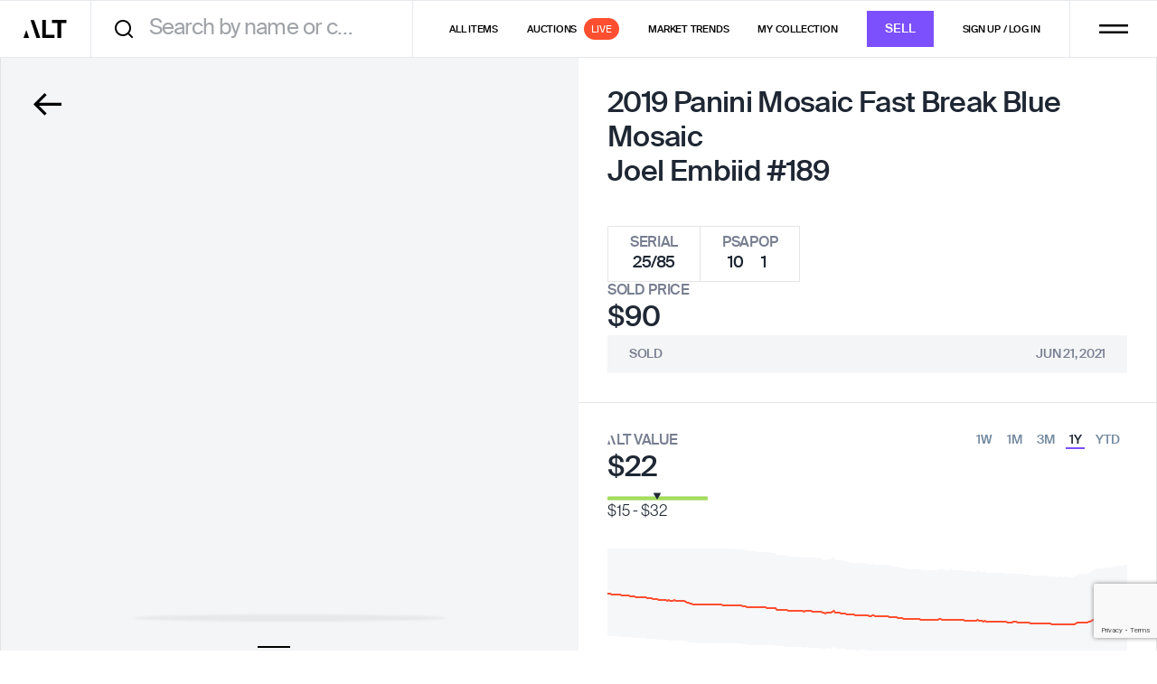

--- FILE ---
content_type: text/html; charset=utf-8
request_url: https://www.google.com/recaptcha/enterprise/anchor?ar=1&k=6LeeeQwsAAAAAITfdJy9NShyFLwxcWWvS0B4Y6TL&co=aHR0cHM6Ly9hcHAuYWx0Lnh5ejo0NDM.&hl=en&v=PoyoqOPhxBO7pBk68S4YbpHZ&size=invisible&anchor-ms=20000&execute-ms=30000&cb=dz2s6c2lpqar
body_size: 48715
content:
<!DOCTYPE HTML><html dir="ltr" lang="en"><head><meta http-equiv="Content-Type" content="text/html; charset=UTF-8">
<meta http-equiv="X-UA-Compatible" content="IE=edge">
<title>reCAPTCHA</title>
<style type="text/css">
/* cyrillic-ext */
@font-face {
  font-family: 'Roboto';
  font-style: normal;
  font-weight: 400;
  font-stretch: 100%;
  src: url(//fonts.gstatic.com/s/roboto/v48/KFO7CnqEu92Fr1ME7kSn66aGLdTylUAMa3GUBHMdazTgWw.woff2) format('woff2');
  unicode-range: U+0460-052F, U+1C80-1C8A, U+20B4, U+2DE0-2DFF, U+A640-A69F, U+FE2E-FE2F;
}
/* cyrillic */
@font-face {
  font-family: 'Roboto';
  font-style: normal;
  font-weight: 400;
  font-stretch: 100%;
  src: url(//fonts.gstatic.com/s/roboto/v48/KFO7CnqEu92Fr1ME7kSn66aGLdTylUAMa3iUBHMdazTgWw.woff2) format('woff2');
  unicode-range: U+0301, U+0400-045F, U+0490-0491, U+04B0-04B1, U+2116;
}
/* greek-ext */
@font-face {
  font-family: 'Roboto';
  font-style: normal;
  font-weight: 400;
  font-stretch: 100%;
  src: url(//fonts.gstatic.com/s/roboto/v48/KFO7CnqEu92Fr1ME7kSn66aGLdTylUAMa3CUBHMdazTgWw.woff2) format('woff2');
  unicode-range: U+1F00-1FFF;
}
/* greek */
@font-face {
  font-family: 'Roboto';
  font-style: normal;
  font-weight: 400;
  font-stretch: 100%;
  src: url(//fonts.gstatic.com/s/roboto/v48/KFO7CnqEu92Fr1ME7kSn66aGLdTylUAMa3-UBHMdazTgWw.woff2) format('woff2');
  unicode-range: U+0370-0377, U+037A-037F, U+0384-038A, U+038C, U+038E-03A1, U+03A3-03FF;
}
/* math */
@font-face {
  font-family: 'Roboto';
  font-style: normal;
  font-weight: 400;
  font-stretch: 100%;
  src: url(//fonts.gstatic.com/s/roboto/v48/KFO7CnqEu92Fr1ME7kSn66aGLdTylUAMawCUBHMdazTgWw.woff2) format('woff2');
  unicode-range: U+0302-0303, U+0305, U+0307-0308, U+0310, U+0312, U+0315, U+031A, U+0326-0327, U+032C, U+032F-0330, U+0332-0333, U+0338, U+033A, U+0346, U+034D, U+0391-03A1, U+03A3-03A9, U+03B1-03C9, U+03D1, U+03D5-03D6, U+03F0-03F1, U+03F4-03F5, U+2016-2017, U+2034-2038, U+203C, U+2040, U+2043, U+2047, U+2050, U+2057, U+205F, U+2070-2071, U+2074-208E, U+2090-209C, U+20D0-20DC, U+20E1, U+20E5-20EF, U+2100-2112, U+2114-2115, U+2117-2121, U+2123-214F, U+2190, U+2192, U+2194-21AE, U+21B0-21E5, U+21F1-21F2, U+21F4-2211, U+2213-2214, U+2216-22FF, U+2308-230B, U+2310, U+2319, U+231C-2321, U+2336-237A, U+237C, U+2395, U+239B-23B7, U+23D0, U+23DC-23E1, U+2474-2475, U+25AF, U+25B3, U+25B7, U+25BD, U+25C1, U+25CA, U+25CC, U+25FB, U+266D-266F, U+27C0-27FF, U+2900-2AFF, U+2B0E-2B11, U+2B30-2B4C, U+2BFE, U+3030, U+FF5B, U+FF5D, U+1D400-1D7FF, U+1EE00-1EEFF;
}
/* symbols */
@font-face {
  font-family: 'Roboto';
  font-style: normal;
  font-weight: 400;
  font-stretch: 100%;
  src: url(//fonts.gstatic.com/s/roboto/v48/KFO7CnqEu92Fr1ME7kSn66aGLdTylUAMaxKUBHMdazTgWw.woff2) format('woff2');
  unicode-range: U+0001-000C, U+000E-001F, U+007F-009F, U+20DD-20E0, U+20E2-20E4, U+2150-218F, U+2190, U+2192, U+2194-2199, U+21AF, U+21E6-21F0, U+21F3, U+2218-2219, U+2299, U+22C4-22C6, U+2300-243F, U+2440-244A, U+2460-24FF, U+25A0-27BF, U+2800-28FF, U+2921-2922, U+2981, U+29BF, U+29EB, U+2B00-2BFF, U+4DC0-4DFF, U+FFF9-FFFB, U+10140-1018E, U+10190-1019C, U+101A0, U+101D0-101FD, U+102E0-102FB, U+10E60-10E7E, U+1D2C0-1D2D3, U+1D2E0-1D37F, U+1F000-1F0FF, U+1F100-1F1AD, U+1F1E6-1F1FF, U+1F30D-1F30F, U+1F315, U+1F31C, U+1F31E, U+1F320-1F32C, U+1F336, U+1F378, U+1F37D, U+1F382, U+1F393-1F39F, U+1F3A7-1F3A8, U+1F3AC-1F3AF, U+1F3C2, U+1F3C4-1F3C6, U+1F3CA-1F3CE, U+1F3D4-1F3E0, U+1F3ED, U+1F3F1-1F3F3, U+1F3F5-1F3F7, U+1F408, U+1F415, U+1F41F, U+1F426, U+1F43F, U+1F441-1F442, U+1F444, U+1F446-1F449, U+1F44C-1F44E, U+1F453, U+1F46A, U+1F47D, U+1F4A3, U+1F4B0, U+1F4B3, U+1F4B9, U+1F4BB, U+1F4BF, U+1F4C8-1F4CB, U+1F4D6, U+1F4DA, U+1F4DF, U+1F4E3-1F4E6, U+1F4EA-1F4ED, U+1F4F7, U+1F4F9-1F4FB, U+1F4FD-1F4FE, U+1F503, U+1F507-1F50B, U+1F50D, U+1F512-1F513, U+1F53E-1F54A, U+1F54F-1F5FA, U+1F610, U+1F650-1F67F, U+1F687, U+1F68D, U+1F691, U+1F694, U+1F698, U+1F6AD, U+1F6B2, U+1F6B9-1F6BA, U+1F6BC, U+1F6C6-1F6CF, U+1F6D3-1F6D7, U+1F6E0-1F6EA, U+1F6F0-1F6F3, U+1F6F7-1F6FC, U+1F700-1F7FF, U+1F800-1F80B, U+1F810-1F847, U+1F850-1F859, U+1F860-1F887, U+1F890-1F8AD, U+1F8B0-1F8BB, U+1F8C0-1F8C1, U+1F900-1F90B, U+1F93B, U+1F946, U+1F984, U+1F996, U+1F9E9, U+1FA00-1FA6F, U+1FA70-1FA7C, U+1FA80-1FA89, U+1FA8F-1FAC6, U+1FACE-1FADC, U+1FADF-1FAE9, U+1FAF0-1FAF8, U+1FB00-1FBFF;
}
/* vietnamese */
@font-face {
  font-family: 'Roboto';
  font-style: normal;
  font-weight: 400;
  font-stretch: 100%;
  src: url(//fonts.gstatic.com/s/roboto/v48/KFO7CnqEu92Fr1ME7kSn66aGLdTylUAMa3OUBHMdazTgWw.woff2) format('woff2');
  unicode-range: U+0102-0103, U+0110-0111, U+0128-0129, U+0168-0169, U+01A0-01A1, U+01AF-01B0, U+0300-0301, U+0303-0304, U+0308-0309, U+0323, U+0329, U+1EA0-1EF9, U+20AB;
}
/* latin-ext */
@font-face {
  font-family: 'Roboto';
  font-style: normal;
  font-weight: 400;
  font-stretch: 100%;
  src: url(//fonts.gstatic.com/s/roboto/v48/KFO7CnqEu92Fr1ME7kSn66aGLdTylUAMa3KUBHMdazTgWw.woff2) format('woff2');
  unicode-range: U+0100-02BA, U+02BD-02C5, U+02C7-02CC, U+02CE-02D7, U+02DD-02FF, U+0304, U+0308, U+0329, U+1D00-1DBF, U+1E00-1E9F, U+1EF2-1EFF, U+2020, U+20A0-20AB, U+20AD-20C0, U+2113, U+2C60-2C7F, U+A720-A7FF;
}
/* latin */
@font-face {
  font-family: 'Roboto';
  font-style: normal;
  font-weight: 400;
  font-stretch: 100%;
  src: url(//fonts.gstatic.com/s/roboto/v48/KFO7CnqEu92Fr1ME7kSn66aGLdTylUAMa3yUBHMdazQ.woff2) format('woff2');
  unicode-range: U+0000-00FF, U+0131, U+0152-0153, U+02BB-02BC, U+02C6, U+02DA, U+02DC, U+0304, U+0308, U+0329, U+2000-206F, U+20AC, U+2122, U+2191, U+2193, U+2212, U+2215, U+FEFF, U+FFFD;
}
/* cyrillic-ext */
@font-face {
  font-family: 'Roboto';
  font-style: normal;
  font-weight: 500;
  font-stretch: 100%;
  src: url(//fonts.gstatic.com/s/roboto/v48/KFO7CnqEu92Fr1ME7kSn66aGLdTylUAMa3GUBHMdazTgWw.woff2) format('woff2');
  unicode-range: U+0460-052F, U+1C80-1C8A, U+20B4, U+2DE0-2DFF, U+A640-A69F, U+FE2E-FE2F;
}
/* cyrillic */
@font-face {
  font-family: 'Roboto';
  font-style: normal;
  font-weight: 500;
  font-stretch: 100%;
  src: url(//fonts.gstatic.com/s/roboto/v48/KFO7CnqEu92Fr1ME7kSn66aGLdTylUAMa3iUBHMdazTgWw.woff2) format('woff2');
  unicode-range: U+0301, U+0400-045F, U+0490-0491, U+04B0-04B1, U+2116;
}
/* greek-ext */
@font-face {
  font-family: 'Roboto';
  font-style: normal;
  font-weight: 500;
  font-stretch: 100%;
  src: url(//fonts.gstatic.com/s/roboto/v48/KFO7CnqEu92Fr1ME7kSn66aGLdTylUAMa3CUBHMdazTgWw.woff2) format('woff2');
  unicode-range: U+1F00-1FFF;
}
/* greek */
@font-face {
  font-family: 'Roboto';
  font-style: normal;
  font-weight: 500;
  font-stretch: 100%;
  src: url(//fonts.gstatic.com/s/roboto/v48/KFO7CnqEu92Fr1ME7kSn66aGLdTylUAMa3-UBHMdazTgWw.woff2) format('woff2');
  unicode-range: U+0370-0377, U+037A-037F, U+0384-038A, U+038C, U+038E-03A1, U+03A3-03FF;
}
/* math */
@font-face {
  font-family: 'Roboto';
  font-style: normal;
  font-weight: 500;
  font-stretch: 100%;
  src: url(//fonts.gstatic.com/s/roboto/v48/KFO7CnqEu92Fr1ME7kSn66aGLdTylUAMawCUBHMdazTgWw.woff2) format('woff2');
  unicode-range: U+0302-0303, U+0305, U+0307-0308, U+0310, U+0312, U+0315, U+031A, U+0326-0327, U+032C, U+032F-0330, U+0332-0333, U+0338, U+033A, U+0346, U+034D, U+0391-03A1, U+03A3-03A9, U+03B1-03C9, U+03D1, U+03D5-03D6, U+03F0-03F1, U+03F4-03F5, U+2016-2017, U+2034-2038, U+203C, U+2040, U+2043, U+2047, U+2050, U+2057, U+205F, U+2070-2071, U+2074-208E, U+2090-209C, U+20D0-20DC, U+20E1, U+20E5-20EF, U+2100-2112, U+2114-2115, U+2117-2121, U+2123-214F, U+2190, U+2192, U+2194-21AE, U+21B0-21E5, U+21F1-21F2, U+21F4-2211, U+2213-2214, U+2216-22FF, U+2308-230B, U+2310, U+2319, U+231C-2321, U+2336-237A, U+237C, U+2395, U+239B-23B7, U+23D0, U+23DC-23E1, U+2474-2475, U+25AF, U+25B3, U+25B7, U+25BD, U+25C1, U+25CA, U+25CC, U+25FB, U+266D-266F, U+27C0-27FF, U+2900-2AFF, U+2B0E-2B11, U+2B30-2B4C, U+2BFE, U+3030, U+FF5B, U+FF5D, U+1D400-1D7FF, U+1EE00-1EEFF;
}
/* symbols */
@font-face {
  font-family: 'Roboto';
  font-style: normal;
  font-weight: 500;
  font-stretch: 100%;
  src: url(//fonts.gstatic.com/s/roboto/v48/KFO7CnqEu92Fr1ME7kSn66aGLdTylUAMaxKUBHMdazTgWw.woff2) format('woff2');
  unicode-range: U+0001-000C, U+000E-001F, U+007F-009F, U+20DD-20E0, U+20E2-20E4, U+2150-218F, U+2190, U+2192, U+2194-2199, U+21AF, U+21E6-21F0, U+21F3, U+2218-2219, U+2299, U+22C4-22C6, U+2300-243F, U+2440-244A, U+2460-24FF, U+25A0-27BF, U+2800-28FF, U+2921-2922, U+2981, U+29BF, U+29EB, U+2B00-2BFF, U+4DC0-4DFF, U+FFF9-FFFB, U+10140-1018E, U+10190-1019C, U+101A0, U+101D0-101FD, U+102E0-102FB, U+10E60-10E7E, U+1D2C0-1D2D3, U+1D2E0-1D37F, U+1F000-1F0FF, U+1F100-1F1AD, U+1F1E6-1F1FF, U+1F30D-1F30F, U+1F315, U+1F31C, U+1F31E, U+1F320-1F32C, U+1F336, U+1F378, U+1F37D, U+1F382, U+1F393-1F39F, U+1F3A7-1F3A8, U+1F3AC-1F3AF, U+1F3C2, U+1F3C4-1F3C6, U+1F3CA-1F3CE, U+1F3D4-1F3E0, U+1F3ED, U+1F3F1-1F3F3, U+1F3F5-1F3F7, U+1F408, U+1F415, U+1F41F, U+1F426, U+1F43F, U+1F441-1F442, U+1F444, U+1F446-1F449, U+1F44C-1F44E, U+1F453, U+1F46A, U+1F47D, U+1F4A3, U+1F4B0, U+1F4B3, U+1F4B9, U+1F4BB, U+1F4BF, U+1F4C8-1F4CB, U+1F4D6, U+1F4DA, U+1F4DF, U+1F4E3-1F4E6, U+1F4EA-1F4ED, U+1F4F7, U+1F4F9-1F4FB, U+1F4FD-1F4FE, U+1F503, U+1F507-1F50B, U+1F50D, U+1F512-1F513, U+1F53E-1F54A, U+1F54F-1F5FA, U+1F610, U+1F650-1F67F, U+1F687, U+1F68D, U+1F691, U+1F694, U+1F698, U+1F6AD, U+1F6B2, U+1F6B9-1F6BA, U+1F6BC, U+1F6C6-1F6CF, U+1F6D3-1F6D7, U+1F6E0-1F6EA, U+1F6F0-1F6F3, U+1F6F7-1F6FC, U+1F700-1F7FF, U+1F800-1F80B, U+1F810-1F847, U+1F850-1F859, U+1F860-1F887, U+1F890-1F8AD, U+1F8B0-1F8BB, U+1F8C0-1F8C1, U+1F900-1F90B, U+1F93B, U+1F946, U+1F984, U+1F996, U+1F9E9, U+1FA00-1FA6F, U+1FA70-1FA7C, U+1FA80-1FA89, U+1FA8F-1FAC6, U+1FACE-1FADC, U+1FADF-1FAE9, U+1FAF0-1FAF8, U+1FB00-1FBFF;
}
/* vietnamese */
@font-face {
  font-family: 'Roboto';
  font-style: normal;
  font-weight: 500;
  font-stretch: 100%;
  src: url(//fonts.gstatic.com/s/roboto/v48/KFO7CnqEu92Fr1ME7kSn66aGLdTylUAMa3OUBHMdazTgWw.woff2) format('woff2');
  unicode-range: U+0102-0103, U+0110-0111, U+0128-0129, U+0168-0169, U+01A0-01A1, U+01AF-01B0, U+0300-0301, U+0303-0304, U+0308-0309, U+0323, U+0329, U+1EA0-1EF9, U+20AB;
}
/* latin-ext */
@font-face {
  font-family: 'Roboto';
  font-style: normal;
  font-weight: 500;
  font-stretch: 100%;
  src: url(//fonts.gstatic.com/s/roboto/v48/KFO7CnqEu92Fr1ME7kSn66aGLdTylUAMa3KUBHMdazTgWw.woff2) format('woff2');
  unicode-range: U+0100-02BA, U+02BD-02C5, U+02C7-02CC, U+02CE-02D7, U+02DD-02FF, U+0304, U+0308, U+0329, U+1D00-1DBF, U+1E00-1E9F, U+1EF2-1EFF, U+2020, U+20A0-20AB, U+20AD-20C0, U+2113, U+2C60-2C7F, U+A720-A7FF;
}
/* latin */
@font-face {
  font-family: 'Roboto';
  font-style: normal;
  font-weight: 500;
  font-stretch: 100%;
  src: url(//fonts.gstatic.com/s/roboto/v48/KFO7CnqEu92Fr1ME7kSn66aGLdTylUAMa3yUBHMdazQ.woff2) format('woff2');
  unicode-range: U+0000-00FF, U+0131, U+0152-0153, U+02BB-02BC, U+02C6, U+02DA, U+02DC, U+0304, U+0308, U+0329, U+2000-206F, U+20AC, U+2122, U+2191, U+2193, U+2212, U+2215, U+FEFF, U+FFFD;
}
/* cyrillic-ext */
@font-face {
  font-family: 'Roboto';
  font-style: normal;
  font-weight: 900;
  font-stretch: 100%;
  src: url(//fonts.gstatic.com/s/roboto/v48/KFO7CnqEu92Fr1ME7kSn66aGLdTylUAMa3GUBHMdazTgWw.woff2) format('woff2');
  unicode-range: U+0460-052F, U+1C80-1C8A, U+20B4, U+2DE0-2DFF, U+A640-A69F, U+FE2E-FE2F;
}
/* cyrillic */
@font-face {
  font-family: 'Roboto';
  font-style: normal;
  font-weight: 900;
  font-stretch: 100%;
  src: url(//fonts.gstatic.com/s/roboto/v48/KFO7CnqEu92Fr1ME7kSn66aGLdTylUAMa3iUBHMdazTgWw.woff2) format('woff2');
  unicode-range: U+0301, U+0400-045F, U+0490-0491, U+04B0-04B1, U+2116;
}
/* greek-ext */
@font-face {
  font-family: 'Roboto';
  font-style: normal;
  font-weight: 900;
  font-stretch: 100%;
  src: url(//fonts.gstatic.com/s/roboto/v48/KFO7CnqEu92Fr1ME7kSn66aGLdTylUAMa3CUBHMdazTgWw.woff2) format('woff2');
  unicode-range: U+1F00-1FFF;
}
/* greek */
@font-face {
  font-family: 'Roboto';
  font-style: normal;
  font-weight: 900;
  font-stretch: 100%;
  src: url(//fonts.gstatic.com/s/roboto/v48/KFO7CnqEu92Fr1ME7kSn66aGLdTylUAMa3-UBHMdazTgWw.woff2) format('woff2');
  unicode-range: U+0370-0377, U+037A-037F, U+0384-038A, U+038C, U+038E-03A1, U+03A3-03FF;
}
/* math */
@font-face {
  font-family: 'Roboto';
  font-style: normal;
  font-weight: 900;
  font-stretch: 100%;
  src: url(//fonts.gstatic.com/s/roboto/v48/KFO7CnqEu92Fr1ME7kSn66aGLdTylUAMawCUBHMdazTgWw.woff2) format('woff2');
  unicode-range: U+0302-0303, U+0305, U+0307-0308, U+0310, U+0312, U+0315, U+031A, U+0326-0327, U+032C, U+032F-0330, U+0332-0333, U+0338, U+033A, U+0346, U+034D, U+0391-03A1, U+03A3-03A9, U+03B1-03C9, U+03D1, U+03D5-03D6, U+03F0-03F1, U+03F4-03F5, U+2016-2017, U+2034-2038, U+203C, U+2040, U+2043, U+2047, U+2050, U+2057, U+205F, U+2070-2071, U+2074-208E, U+2090-209C, U+20D0-20DC, U+20E1, U+20E5-20EF, U+2100-2112, U+2114-2115, U+2117-2121, U+2123-214F, U+2190, U+2192, U+2194-21AE, U+21B0-21E5, U+21F1-21F2, U+21F4-2211, U+2213-2214, U+2216-22FF, U+2308-230B, U+2310, U+2319, U+231C-2321, U+2336-237A, U+237C, U+2395, U+239B-23B7, U+23D0, U+23DC-23E1, U+2474-2475, U+25AF, U+25B3, U+25B7, U+25BD, U+25C1, U+25CA, U+25CC, U+25FB, U+266D-266F, U+27C0-27FF, U+2900-2AFF, U+2B0E-2B11, U+2B30-2B4C, U+2BFE, U+3030, U+FF5B, U+FF5D, U+1D400-1D7FF, U+1EE00-1EEFF;
}
/* symbols */
@font-face {
  font-family: 'Roboto';
  font-style: normal;
  font-weight: 900;
  font-stretch: 100%;
  src: url(//fonts.gstatic.com/s/roboto/v48/KFO7CnqEu92Fr1ME7kSn66aGLdTylUAMaxKUBHMdazTgWw.woff2) format('woff2');
  unicode-range: U+0001-000C, U+000E-001F, U+007F-009F, U+20DD-20E0, U+20E2-20E4, U+2150-218F, U+2190, U+2192, U+2194-2199, U+21AF, U+21E6-21F0, U+21F3, U+2218-2219, U+2299, U+22C4-22C6, U+2300-243F, U+2440-244A, U+2460-24FF, U+25A0-27BF, U+2800-28FF, U+2921-2922, U+2981, U+29BF, U+29EB, U+2B00-2BFF, U+4DC0-4DFF, U+FFF9-FFFB, U+10140-1018E, U+10190-1019C, U+101A0, U+101D0-101FD, U+102E0-102FB, U+10E60-10E7E, U+1D2C0-1D2D3, U+1D2E0-1D37F, U+1F000-1F0FF, U+1F100-1F1AD, U+1F1E6-1F1FF, U+1F30D-1F30F, U+1F315, U+1F31C, U+1F31E, U+1F320-1F32C, U+1F336, U+1F378, U+1F37D, U+1F382, U+1F393-1F39F, U+1F3A7-1F3A8, U+1F3AC-1F3AF, U+1F3C2, U+1F3C4-1F3C6, U+1F3CA-1F3CE, U+1F3D4-1F3E0, U+1F3ED, U+1F3F1-1F3F3, U+1F3F5-1F3F7, U+1F408, U+1F415, U+1F41F, U+1F426, U+1F43F, U+1F441-1F442, U+1F444, U+1F446-1F449, U+1F44C-1F44E, U+1F453, U+1F46A, U+1F47D, U+1F4A3, U+1F4B0, U+1F4B3, U+1F4B9, U+1F4BB, U+1F4BF, U+1F4C8-1F4CB, U+1F4D6, U+1F4DA, U+1F4DF, U+1F4E3-1F4E6, U+1F4EA-1F4ED, U+1F4F7, U+1F4F9-1F4FB, U+1F4FD-1F4FE, U+1F503, U+1F507-1F50B, U+1F50D, U+1F512-1F513, U+1F53E-1F54A, U+1F54F-1F5FA, U+1F610, U+1F650-1F67F, U+1F687, U+1F68D, U+1F691, U+1F694, U+1F698, U+1F6AD, U+1F6B2, U+1F6B9-1F6BA, U+1F6BC, U+1F6C6-1F6CF, U+1F6D3-1F6D7, U+1F6E0-1F6EA, U+1F6F0-1F6F3, U+1F6F7-1F6FC, U+1F700-1F7FF, U+1F800-1F80B, U+1F810-1F847, U+1F850-1F859, U+1F860-1F887, U+1F890-1F8AD, U+1F8B0-1F8BB, U+1F8C0-1F8C1, U+1F900-1F90B, U+1F93B, U+1F946, U+1F984, U+1F996, U+1F9E9, U+1FA00-1FA6F, U+1FA70-1FA7C, U+1FA80-1FA89, U+1FA8F-1FAC6, U+1FACE-1FADC, U+1FADF-1FAE9, U+1FAF0-1FAF8, U+1FB00-1FBFF;
}
/* vietnamese */
@font-face {
  font-family: 'Roboto';
  font-style: normal;
  font-weight: 900;
  font-stretch: 100%;
  src: url(//fonts.gstatic.com/s/roboto/v48/KFO7CnqEu92Fr1ME7kSn66aGLdTylUAMa3OUBHMdazTgWw.woff2) format('woff2');
  unicode-range: U+0102-0103, U+0110-0111, U+0128-0129, U+0168-0169, U+01A0-01A1, U+01AF-01B0, U+0300-0301, U+0303-0304, U+0308-0309, U+0323, U+0329, U+1EA0-1EF9, U+20AB;
}
/* latin-ext */
@font-face {
  font-family: 'Roboto';
  font-style: normal;
  font-weight: 900;
  font-stretch: 100%;
  src: url(//fonts.gstatic.com/s/roboto/v48/KFO7CnqEu92Fr1ME7kSn66aGLdTylUAMa3KUBHMdazTgWw.woff2) format('woff2');
  unicode-range: U+0100-02BA, U+02BD-02C5, U+02C7-02CC, U+02CE-02D7, U+02DD-02FF, U+0304, U+0308, U+0329, U+1D00-1DBF, U+1E00-1E9F, U+1EF2-1EFF, U+2020, U+20A0-20AB, U+20AD-20C0, U+2113, U+2C60-2C7F, U+A720-A7FF;
}
/* latin */
@font-face {
  font-family: 'Roboto';
  font-style: normal;
  font-weight: 900;
  font-stretch: 100%;
  src: url(//fonts.gstatic.com/s/roboto/v48/KFO7CnqEu92Fr1ME7kSn66aGLdTylUAMa3yUBHMdazQ.woff2) format('woff2');
  unicode-range: U+0000-00FF, U+0131, U+0152-0153, U+02BB-02BC, U+02C6, U+02DA, U+02DC, U+0304, U+0308, U+0329, U+2000-206F, U+20AC, U+2122, U+2191, U+2193, U+2212, U+2215, U+FEFF, U+FFFD;
}

</style>
<link rel="stylesheet" type="text/css" href="https://www.gstatic.com/recaptcha/releases/PoyoqOPhxBO7pBk68S4YbpHZ/styles__ltr.css">
<script nonce="ODWG6bTvz6O2WxuUmPkMHA" type="text/javascript">window['__recaptcha_api'] = 'https://www.google.com/recaptcha/enterprise/';</script>
<script type="text/javascript" src="https://www.gstatic.com/recaptcha/releases/PoyoqOPhxBO7pBk68S4YbpHZ/recaptcha__en.js" nonce="ODWG6bTvz6O2WxuUmPkMHA">
      
    </script></head>
<body><div id="rc-anchor-alert" class="rc-anchor-alert"></div>
<input type="hidden" id="recaptcha-token" value="[base64]">
<script type="text/javascript" nonce="ODWG6bTvz6O2WxuUmPkMHA">
      recaptcha.anchor.Main.init("[\x22ainput\x22,[\x22bgdata\x22,\x22\x22,\[base64]/[base64]/[base64]/[base64]/[base64]/UltsKytdPUU6KEU8MjA0OD9SW2wrK109RT4+NnwxOTI6KChFJjY0NTEyKT09NTUyOTYmJk0rMTxjLmxlbmd0aCYmKGMuY2hhckNvZGVBdChNKzEpJjY0NTEyKT09NTYzMjA/[base64]/[base64]/[base64]/[base64]/[base64]/[base64]/[base64]\x22,\[base64]\x22,\[base64]/DqMK4wpXCkcOlODjCvMKDw5XDnmYFwrDCm2HDn8OWQcKHwrLCscKQZz/DvEPCucKyK8K2wrzCqGxCw6LCs8ODw6NrD8KrD1/CusKKVUN7w43CrgZId8OKwoFWXcK0w6ZYwqwtw5YSwoENasKvw63CqMKPwrrDr8K1ME3DlmbDjUHCuQVRwqDCnDk6acK5w7F6bcKrHT8pOwRSBMO3wpjDmsK2w7XCj8KwWsOXP30xAcK8eHsZwr/DnsOcw7/CkMOnw7w5w4pfJsOnwofDjgnDgncQw7Fow5dRwqvCtUUeAW17wp5Vw4nCgcKEZXscaMO2w7sQBGBTwq9hw5UtCUk2wovCjk/Dp0IqV8KGSz3CqsO1E1BiPmLDg8OKwqvCojAUXsOuw6rCtzFjIUnDqyrDoW8rwqppMsKRw7DClcKLCREYw5LCoxjCjgN0wqsLw4LCukIQfhcgwqzCgMK4CMK4EjfCgETDjsKowqHDpn5LacKEdXzDrBTCqcO9woNKWD/[base64]/CqcKqQgrDvcO9wpzCvS0wTsO+ZcOmw4Qzd8OZw6HCtB0Uw7rChsOOGgfDrRzCs8Knw5XDnifDiFUsZsKuKC7DqVTCqsOaw7s+fcKITgsmScKvw73ChyLDncKMGMOUw6LDicKfwosYdi/CoE/DlT4Rw5pLwq7DgMKRw6PCpcK+w67Dthh+e8KkZ0QQVFrDqVkMwoXDtWzChFLCi8OOwqpyw4kKCMKGdMOMUsK8w7lcaA7DnsKVw4tLSMOFcwDCusKUwp7DoMOmXBDCpjQ/[base64]/[base64]/DncKlbR5wwqM7HMO7RMOmIhDDkULDicKDAcO8c8OfWsKwfGcIw4AQwpg/w4JwVMO0w53Cr2vDo8OVw7jCv8KYw57CsMKHw4vCgMKuw4fDsCVZZmtkWMKIwqs5VlzCqDjDjgLCv8KlAMO2wrIoUMKHNMKva8OBRldgN8OuIFFrPzvCmyvCpgVrI8OEw7nDhsO2w7Q+K2nCinI/wrTDljHCukJ1worDm8KFVhTDuVDDqsOSHnbDjF/Dr8OhPMO/GMKvw4/DhMKVwog7w5nCkcOWbgbCjiLCj0nCnFV7w7XDllQHbG8WG8OhR8Krw73DlsOYGMKEwr87LcO4wp3CmsKLw4XDvsK/woXDqhHCjRLDsmswIl7DvW/CggLCjMOYKcKIV1MiN1/[base64]/CkW4jw7Qmw5FVw7cowoHCiMOqCMOfwr5rTEtnw6DDonLCjcKgZkxtwrPDvgozFcKpNAcVPixrG8O7wp/Cv8KqU8KIwr/DgzfDuC7CiwAWw7vChwnDkh/DisOwcHQ0woPDnTbDrxTCqMKcRxonWMKew5ZvAT7DvsKOw7rCqcK6cMOlwp4bfC0OVT/CpRLCgMKgM8KZdkXDtm4KesK9wr00w7N9wofCrsK1wpzCgcKFM8OqSz/DgsOuwrjCjnJhwrcWSMKMw7ZNbcOkP0zDl1/CvClYO8KBaDjDisK0wrXChi3DoXnCgMKvczJPwrbCmH/DmGDCkGN+NMK1G8ORBXnCpMKjwrzCoMKMRyDCp2gMPcODPsOxwqpRwq/CrcOUK8KVw5LCvxXCvw/[base64]/DncKdDxc6AF/DtcK6aCDDqR3DuCDCu8ORw6DDpcKRCEvDjwpgwo8tw6Fcwq9hwr5PUMKBE3RtOlLDtcKew64kw5BoE8KUw7dhw5/CsUXCs8KzKsKKw43DhMOpMcKkwpPDpcOKBMOYbsKrw6/Dn8OCwr9hw7I8wr7DkE0UwpPDngrDj8KJwpYSw5fDgsOuS3/CvsOBGgzDi1fCoMKNRg/Cq8Ozw43Dr1svwoZ6w75CF8KGDk9ObyUHw4dVwpbDnj4JRcOhE8K/[base64]/TRXCiHwyfSzCvMOGGMKVwrPDuzfDkHc0QcKBw7o+w7sQNHcgw57DisONQ8KBUsOswqdNwo7DuT7Di8KuOS/DtgPCqMOlw7RuIBnDlk5MwqI+w5EqOGzDocOpw4pNB1rCvcO8bgbDnkgWwoXCjBbCsFPCoDs3wqTDtTvCsx45IHVuw7rCvAvClsKfWQVxdMOhU1bCq8ODw4nDqyvCm8K0AHIKw5cVwoBvWHHClHXDksOFwrIYw6jCliLDmQZ/wpjDlgdfJ2E/woRwwrHDr8Oxw7AFw5lARMOvTmQUAVRcTl3Dq8Kpw5wzwqg7w5LDtsOZMcKOXcK7LEbDtEPDhsOnSQMGD0wLw7xIPUjDlMKQc8KswqzCo3bCoMKGwr/DocKdwpPCsQbCqsKyXHjCmMKFwrjDhMOjw7DDu8OXYw3CplLDgsOVw5fCv8OkW8Kew7zCq0YYDBAAHMOGS09gPcOOBsORKEVqw43Ck8OeMcKJU2ljwq/Dnh1TwotYHsOvwpzCm38Hw5sINsKpw7XCn8OKw7zCnMKxP8ObWENtUiHCvMOvwrkxwpFbE20Pw4/[base64]/[base64]/acKJwqdew6XCuxN0FsO6ZcKSeXXCnEwnE3jCu0zDr8OkwqtDa8KwXMO9w4FnH8K7C8O7wqXCkSXCl8O/[base64]/DnCTDkmAfVsKhwovDncOhZsKrwoxVw4QLP3TCsMKPCR1lFC/CjUbDlsKxw7/Cr8OYw4zDqcOAa8KBwqvDlhbDpS/DnUhHwo/CssKQbMKgUsKWN2Newo4JwoZ8UyzDjA5tw43CizTCukt2woDDhTzDjHBhw4rCuFArw7Quw5DDoynCjSAXw7TDh30pMmh0Y37Dljw5OsOXVR/CicKkQ8KCwr5IO8KLwqbCtsO4w5HCnCvCoHcZPSAxCnk4w4PDvjtaZS3CuHh6woPCksO5w65XM8Onw5PDnhs3DsKeNR/CvyrCk2MZwrnCmsKwEDlGw5/Dgh7CsMOPYcKow5oLwpsrw5cGScKhHcK/w43DscKTEDZ8w5fDm8KRw5UuasOCw4/DigPCoMO6w6EWw6rDiMKOwrfCk8KOw6bDssKRw6l7w7zDv8K8bksaZcK7wrnDrMOOw5sKNBFiwrpkYHDCvhbDiMO9w7rCicKnecKLQhfDml8hwrYCw6xSwqPCpjjCrMORbSvDuW7Di8KSwp3DphDDr2/CiMO2w7xdNjPDqV0cw6gZw4Jiw6YfIsOLIl5PwqDCiMOTw5DCtwXDkTXCpkfDlnjDpBcie8OqCQQRCcKaw73DvzVgw4vCjCTDgMKlBMK9J3fDl8KWw5rCqHrDlhk6wo3Cmj8PCWsTwrtwMMO2HcO9w4LCm27Cq0bCnsK/csOlMSpeVBwiw63DgcKhw7fCv2kcXhbDtzgkNMOrXzNZIhHDpFLDqQdRwrAUwogJQMKdwqZ2w5cgwpBlesOtSXc9NCTCk3bDsRkdRRASfQDDgcKfwooFw6DDmMKTw7A0w7fDqcKnIl4lwoDCvjDDtlcsScOHesOTwpvCnMKVwqPCsMO/D3fDiMOheinDqCRsdkJzw61bwrEgwq3Cq8KewrHCtcK1w5RcZT7DmRoQwqvDssOgRD1twp9ow4tew7bCscOWw6TDtcO4QhBJwq4fwohEayrCisKjw7QFwqx7wr1NNAHDicOvDHQ/Lm/Dq8OENMK/[base64]/CncKpw6fCuFvCo8K9VMOhJcOVwrjDsHQZZx0qSMKqVcKGHsKNwpHCg8OKw6obw6Bgw4jCnAgBwrfCuETDlyfCqEDCv2x/[base64]/DrQLCtcKewpsSwqvDvg/DmTFlw5kpV8Kpwq/[base64]/[base64]/Ct8KWYMK2bcKZf8KqTcKRLsKcwrbCjwsEwrd4J8KrMMK/[base64]/CrcKowpjDtsKow75iK3JLwrTDvcOgRsKvwoZswoHCnMOVwqXDi8KVPsOUw5rCtH5+w5wsBVAmw7wmBsOfQ2EOw6Qtw6fDrWM/w4bCr8KyNRcTSAPDuwvCmcO/w47CucKVwpRzX1ZSwobDkg/CocKuSn5FwoPCg8KVw6IeKVwvw6PDn1DCosKRwos3fMKeasK7wpXDtlrDvMObwod0wpsRDcOrwoI8EsKUw73Cn8KBwovCumjDsMKwwqJIwoFkwoE+esOmw5xWw67CjExWWx3Dm8O0w6t/RicRw4vDpivCm8K5w7wcw7DDsS3DuwB/eEjDmVLDnX0pPEjDkS/CkcKvwo3CgsKOw5AZR8OqQsOQw43Diz3Ckm3CnTXDpjHDqlHCmcOYw5FFwpZNw4R+PSfCocOkwrPDn8K8w6nCnHzDjcKRw5cSIg4awrcpw4sxYi/CrcOww78Ew7lYAUvDssO6TsOgcH4Rw7NTDRfDg8OewqfDj8KYYW7ClRjCqsOUUsKHPcKNw53ChcOXIU9LwofCisK+IsK8LD3Dh0DCn8KLwr8tKXLCnSLCgsO/wpvDlFIFTsORw6EFw6FvwrkUeDxjJQlJw7/Di0QSHcKvw7Mewrtcw6vCvsKqw4TDt2spwrhWwpE9bxFtw7h9w4c6w7nDu0ozw53Ct8K9w71DV8OUQ8OKwqAXw5/CpgTDs8Ouw5DDj8KPwpUJacODw7YjKMKHwq7DvMOXw4dadMK3w7BUwoHCqXDChsKHwoASAMO5dCVswoXChcO9GsK9OARyOMKqwo9ge8K5J8KAw5cudDo8bsOrQMKuwpF9SsOkV8O1w5BNw5rDg0vDvcOFw4nCv2XDtsOtPG7CoMK/GsO3McORw6/DrFhZAcKxw4HDu8KCKMOswqATw6DClhQ5w4kYdsKMwoHCo8OrXsOzFGLCg0MKbRpGciPCmTDDlMKsJ3ocwrjCjXV/wrrDtMKpw7XCpsOTNE7CujHDmwDDrk5ZOsOZIA0Nw7HCisKdPsKGOWMJFMKow5MYw6jDvcOvTsKidkrDiTPCoMKTN8OuGMKww5gWw6bCuRkuWMK9wqgZwotOw4xDwph8w6UKw6zDu8KyBG/Do14jFg/CpnnCpDAMbTo8woUSw7jDscOlw68cEMKwb0FPPsOOHsKjVMKiwpxtwpRWdMO4A0J2w4HCmcObwqzDszhPQlLCmwNJBcKGcW/CsFnDsSLCtcK8YcO2w7DCgsOSeMOEdFvCu8OKw6cmw7U0acKmwoPDmDXDqsK/ZjwOwogHwovCgT7DiSXCuAIkwo5LfT/Dp8OiwpzDiMKKV8OUwpbChSHDihpZZBjCggsvcVRcw4LCvcO4DcKbwrIgw5vCnlHChsO0MGTCmcOjwqDCkh8pw7wHwo/CmHHDg8OtwppawoA8EF3DhSnClcKxw5MSw6LCl8KJwozCg8KnIiY8w4XDjlhQeXHCucKZTsOdBsK0wqkId8K7PMKVwqoLK2NGHg9ewoPDrWfCmFcDF8KgZ2HDjcKOL07CrMKdCsOvw5FiGUHCgycrXRDDuUREwqNLwp/DrEgNw5UUPcK6dVE2GcOKw6AXwpR8ZRBSLMKuw5ZxaMKffsKpWcOOew/[base64]/[base64]/Dl8OrwpsnwpLCvcO0SFQUXcKFw5zDqFDDlCXCnDzDrMKTJ0thSlsbHxB6wrhSw513wqjDmMKqwpF5woHDpULDmyTDqxAzWMOpLDBPHsOUE8KuwovDs8KZb09Pw7jDosOKwpVEw7XDs8KrT2PDtcKGSgPDiH8Aw7oTTMKnJlF8w7J9wowAwq/CrhPCnS4tw4fDqcKUwo1TcsOmw47Dg8OHwqDCpF/ChwdsdT/CpMO7eikcwrl9wrN+w7fDuysAP8KxalUbe3/CjsKRwqzDkElUwo0CLV8EKiJkw4dwODJ8w5B+w7YIW0NHw7HDvsKBw67CmsKzwpNzCsOMwo7CgsK/[base64]/DiMO6wqg1QCY1w6B9wo9fw5/CqXjDkTMLY8OCMwoPwrbCpxPCnsO2DcKJKMOyXsKew7/CksK2w5A6DGd1w6zDv8Olw5TDkMKjw6wpY8KPZMOYw7F8woXDsn/[base64]/DhFV4wqBINy/[base64]/[base64]/CkMOOOVBsBhNSwoTDv8K0CVzCqWRFDcKnIMK9w7jDsMK9IsONB8KHwqrCp8KBworDlcO2eD1Rw4MVwr4VE8OIHcO9Y8OVw7VFNMK9JGzCok/DvsKUwrAWSn/CpDrDo8KlYcODU8OeO8OOw55wPsKFVDYHZSjDi2XDksKgw7Z/HkPDsTluZhVlUU0UNcO6wr3Dr8OZUMOBZ2EfNk3CgMODa8OVAsKiwrUpRMOyw61BI8K9wrwUKxoDGFwFUkA4SMK7EU/Crk3CgSkNw75xwqfCkMOtNGYxw4ZqZcKpwoLCq8K2w7fCpMOzw5zDv8OSBsOYwok4w4DCqGfDo8KvMsOKQ8OPQQTDhWEfw7tWVsO6wrLDjmd2wok/G8KRIRjDu8Orw6MVwrTCg2Ahw7/CukJNw5/[base64]/CqMOfwq47w7XDpiNgUmpqwoRNdcKCZ8K+LsOnwoB4dg3Dun/[base64]/Ch1rDnsOKw5vDpsOkacOlwrttdWoORVbCiVjCmXtcw43DvcOtWAwLK8OZwpHCo0TCsixPwpLDjkVGWsKxKVbChQvCsMKSPMOYJy/DjMOhbsKbNMKmw4PDon42AATDl0gfwptVwqnDhsKLRsKDN8KSDMORw6nCiMOMwrJ6w6Elwq3DoHLCsUULZGttw4o3w7PCmxJfcmosSA1PwocVR1h9DcKEwo3CogbCsjQNU8OAw7R6wp0kwpfDvsKvwrMaLU/DosKKVE3Ck0Acwp11wq/Ch8KtWMKww6x8w7rCr15WXMOWw67DnUvDrzLDocKaw55twrZpKlVJwp7DqcKiw5/Crx1zwojDvsKbwrRmAEpxwrzDgwXCpS9Hw47DjA/DpQ8Cw7rDm1jCpVkhw73CoQnDvcO6AMOzeMKIw7TDp13CvMKMLsOIRC1Xwo7DlDPCpsKuworChcKhe8OQw5LDqnNsSsKGw5/DgsOcWMOPwqXChcO9M8K2wrdCw4xxTxw5XcKMAcKbwqQuwqMLwp5gVlJOKHvDqR7DoMO0wrc/w68vwovDp3hEIXvCk34gPsOTJ3hiWcKOFcKywr3Ch8OJw7HDh3sGY8O/wq7DscOHSQjDujgtwqTDocKLRMKDA3Bkw4XDggJhUjICwqsfw58qIcOBFsKFAh/DmcKDZFvDgMOXAHjDvsOJFQEMMx83VsK1wrINF0lQwotDBBvDllUNMztoW3k3VT3DssO+wonCtMO0fsORG3bCnhnDnsK5QcKTw67DiBMICDw/w4nDqMOiTFPDsMOowp4XUsKdwqVBwobCr1bCjMOjeBhCDispYcK1W2Yuw7DClSvDhi3Cg3TChMOpw4TDm3pqDidAwrnCkUlPwoAiw7JVBMOoZz/[base64]/CqX9Qwox8YDMPcjvCucOAw41Zw7TDrcKSIARDVsOcTCrDjDPDucKPWB1YFmXCkcKhfxJpZQ0Ow6Q4w4DDlDrDhcOlBsO4O0zDsMOaBirDisKdGRk9w4/CnF/Dj8OBw4bDncKTwo8Tw5bDqsOUdSfDsEnDjExcwo84wrTChTVCw6/CpDvCmDEaw5bDigQ+N8Ofw7rCkibDuhpuwrtlw7jChMKLw5RpDns2D8K8B8OjDsO/wqVUw43Ct8K/wps4FAYBM8OOGy4nKHsvwpbDr2vChAdNMDsgwpXDnAt3w5nDjFVuw4DCgyzDq8KHfMKbJkxIwrrCpsKZw6PDvcOJw77CvcOcwrDCgcOcw4fDrnfClUgSw5JywozDv0bDv8K0LlctVEkrw7wtI3ZjwoUCIcOqCEZXVXPCosKfw7jDjsK/wqVyw7BZwoNjZnPDin7Cg8KqfDl9wqoOXcOaWsKpwrQ1TMO1wosiw7ttHUsQw6MnwpUSecOcCU3Dqi7CgSNAwr/DrMKhwofDn8KFw4/DrlrCvnzDqcOeaMK5wpzDhcKuHcOuwrHCjCJbw7YcPcKSwowIwo9lwpTCscOnMMKuwoxbwpUaThrDrsO3wpPDkx0bwrLDvMK6C8OewrE9woHDkXHDsMKrw6zCqcKVNwfDryfDlMOcw4EZwqjDtsKfw74Tw4QINCLDv23CsATCpMOKHsOyw6cDE0vDisOLwoYKEz/[base64]/[base64]/CnwLDsBQmwrZSwqHCkMKiRh7DpsKyIhbDlcORasO7ewXCqFpjwpVFw63CqSYKSsOlMAJzwpBcS8OfwrHCk2TCuHrDnhjCnMOCwrfDhcKzYcO7SBghw79MeFV+TMOze0rCmMKHBMKDw5cEAxnDsRcdbWbDhMKkw64oacKpaywKw6d1wphRwp5owqLDjG/CmcOxejFhZsKFYsOpeMKHVktWwrrDunEPw582RQTCjsOFwrw4XRVQw5c7wrPCocKoL8KvIgQcRlfCg8KxSsO9V8OjfkEEBBHCtcK7VsO2w4nDkS/DjVxffCvDkTwORi8bw6fDqBPDmzfDrF3Co8OCwpvDicOrBcO1OMO9wpBiYHBAXsKLw6HCuMK6YsOWAXdeAsO/w7R7w7LDgDN+w5nCqMOdwpQiw6hcw7vCqnXDsU7DoB/[base64]/DtRQEDgHCtj1qa8OhIsKPbwjCgMK5w5XCtH/[base64]/Dk8OwwpTCq1nDkMOcw6QgL2rDisOSZAtmAcKkw4Y7w6MLDAtbwowmwr9JRxjDriUkEcK7PsO0VcK7wqEYw7EMwojCnVd2UlnDqlgNw4t8DDpKM8KBw6vDnBgWYnLDumrClsOnEMOCw5bDmcO8bx4lGBJSNT/Cl2/CqUvDjy8nw71iw5ZswoFVcxYTJMOsWxJ5wrFYPy/ChcKKFGbCscOMS8K0asKFwqPCucK5w5AMw4lRwrcJdMOsasKaw6LDqsKJwrMJBsK/w5wSwrnDgsOABcOuwqdiwrQSYl9HKB8xwq3ChcK1VcKnw7YowqXDp8OdP8Ovw5jDjh7DggzCpAwiwqNxAMOqwq3DpcKUwp/DtxzCqxcgBMKKQBZfw5fDgcKaTsOmw7pRw5Jowq/Dl1TDhcOxJsOcEnpAwrBlw4VVEy0TwrJ9w77Cqhg2w4t4V8OkwqbDoMOVwrtqYcOxbw55woArB8Otw6LDlEbDnHMiPyVjwr45wp/Dp8KrwovDg8Kdw6PDjcKjWcOrw7jDnBgaMMK8fMK4w71cw7XDpMKMVh3DrsOzGAPCtMODcMOBDAZxw4vCkBzDgAbDgsKlw5/CjMK1WFBUDMOIw5BCaU0nwoXDiB07P8KSwoXCnMOzGW3DiWlnYAXCgF3DjMKZwqTDrBvCoMKhw4/CljTDlizDqlosT8OzD2M6On/[base64]/DsAzCkzLDmg8tKAZLNF7DvCk9PEAQw7xTZ8OvYHIMaU7Dt0c+wrsOVsKjUMOYQy9yasOBwp7CjWdubcK1TcOkbcOqw41lw7oRw5TCgHYIwrtWwpfCuA/Cu8OPLlTDuxsBw7jDhsODw5Bvw6tiw7VOCcK9wplvw7jDjSXDt2QibT0zwqjDicKOf8O6RMO/UcOWw57Ch0HCtnzCosOye2ksdFbDtWFya8KlJyUTH8ODFcOxYWU0Q1Y6W8Omw50Mwpgrw77Dg8KLY8OfwoE0wpnDu0d4wqZYScK9w70gfWxuw7UUSMK7w74ZMsK5w7/Dm8OYw78dwo9uwpo+cW4YEMO5wqEiAMKAwprCvMKCw5QCfcKRF0VWwqgTRsOkw4TDlnRywrPDhDNUwpouwrLDq8Klwo/CrsKiw6fDlVZgwrXCoTIxMn7Cm8Kkw7oxHFt/[base64]/Dl0zClTXDvz3Ds0hkw50Gw40rw5gDNQBKNX0lIMORIsOzwqgRw6TCj3cwI2QKwoTClsOmOsOIaFQEwqDDtcK8w5zDmMOWwqQNw6LDtcOHPcKiw7rCgsOgaA8Ew6/ColfCtQHCjk7CvSrClHvDmXIFWWwawpZPwpfDr0xvwqjCqcOwwoHDhMO3wpElwpwcQsOpwrxVCV4Pw7ZsMcOUwql4w7AdCmYOw4cGYA3CjMOlPnlxwqPDuCrDncKdwpLChcK6wr7Dn8KmKcKoW8KKwpUtOClWLj/[base64]/woDDmcKiRsOaw4DDsxnDssKXMMKZwq0ZTMKuw4ZZwrUtesOZSsOyY0bCvELDulnCkcKVXcKWwoxeYsOww4s+VcOHB8OdXDjDssOaDyLCpw7DtsObZQPCmGVMwooew4jCosO+JA7Dk8Odw5lkw4bCvS7DphbDm8O5eCcfDsK/[base64]/Dj8OhP1TDqcKqwoIQw7fDkjLCrl7CisKow6VZw47CvGLDuMKvw6YBecKTXVDDucK9w6doGcOAEMKGwohrw5QCN8KdwpBlw5xdLkvCl2cjwqdkJD3DmCJkZAXCuA/CuGoTwpMLw6XDtmtkUsOZdMK+KRnCk8OPwoTCrk1bwpbDj8K3X8OfI8OdY3Eyw7bDisKONsOkw4wtwodgwp3DmxzCjncPWgAaY8Oiw5ICEcO8wq/CucOfw7VnTQtuw6DDihnCscOlWXlYWkvDpRnCkAsFRA9Gw7HCpUNmUsK0GcKJFBPCgcOow5fCu0rDvcOqVRXDncKAwpo5wq0yf2ZLUjfDocKpMMOdcVRqEcOnw6NWwp7DvgnDklcmwovCt8OQA8OqMHjDlA9xw4tYwqnCnMKPVF/CtFl7FsOxwqvDr8O9YcOSw6vCgH3DqwtPdMKCaWVdfsKIb8KYwoAHw40Dwr/ChcKBw5bCmm0Uw6zCkk19ZMOnwr4kL8O/PAQDbsOIw4PDkcOxwo7DpEbDjsOowrfDvl7Dp2DCtB/DjsKRFErDvTTCig/DvgZ+wrN4w5NFwr/Dlhg4wqbCsWJWw7XDvw3CvEjClAPDl8KSw4Q+w63Dr8KHNAnCrmzDukBvJEPDi8OHwp7Cv8O4IcKjw7lnwpnDnycfw5/CoHFSY8KTw4/DnMKlHcK5w4YAwpvDqMONbcK3wpXCpB/Ct8ORG3hgByVLw5rCtzXCksKqwphYw43CicKtwpfDpcKuwo8JIj1vwpIjw6VrHQQVHcKVLFbCmzJXS8O4wpAXw6pTw5vCnRrCmMKQFXPDucKXwpBIw6YgAMORwqrCv0IuKcONwpMYX1fChVVww6fCoWDDiMKvOsOUL8KiN8Kdw7AWwqfDpsOdCMO/w5LCqsOzdSYSwoB/w77DjMOTVsKqwqNFw4bChsKIwqMHBkbCqMK2JMOpT8O7N3tzwqUoRVFjw6nDksKPw71PfsKKOsKKAsKLwrbDlHTCtxggw5TDnsO4wozDgQ/[base64]/CvV/CvMKGwplPV8OAEsK6woIHLsK6GcOFwpXDkUAzwr0NFz/[base64]/[base64]/DtsOTQiDDlsKYw6V2w4/DocK+w6PDp0DDp8OhwrFyH8K9RW/CrMOqw5nDvTlxGcO5w513wobDuyITw5bCuMKqw4vDmsKxw4gWw5/CgcO9woFqIxZEFRQIbhLCtTBJAU4XfikIwp8Zw598WMOiw60sEhPDksOeP8K+wok9w60Mw7/Cr8KZQS8dLmfCi1I2w5rCjhtcw4PChsOZbMK2dxLDrsKJO0fDsXF1eUbCksOGw7ATQcKowqA9wqdFwolfw7rDpsKnK8OcwpoVw4ByGcOJfcKbw7TDgsKQDnFnwojCinNmLkx5fcK/byNGwoLDo1nCmShhVsKpbcKxdBvCpkrDjsKGw57Cg8Ohw4U/IkbDixp5wpg7bx8NAcKDZEVoJVPCkCg9R0FDTX56aGgvGSzDnyAgSsKrw4V0w6TCvsOxFsOnwqAdw75lL3jClsO9woNpMzTClABBworDqcKwLcOXwrt1FsKBwqHDsMO2w6XDvj7CgMK1w4VScjTDo8KUbMKpX8KjZlUXOhlXDR/CjMKkw4HCqDjDu8KrwoJNV8OVwpFHJcOrUMOAEsOiLk3DujvDrcK8DUDDhcKtBmQSfMKZAhZoWsOwGgHDoMKOw4gWwo/Cm8K0wrs0wpcIwovDglnDoXvDrMKqZsKoLT/CqsKPFWfChsKxbMOhw7Mgw6FKVWpfw448JSDCr8K2w47Dv3dCwq9WQMK5EcOyE8K/wr8bNFJbwrnDr8KwGsKgw5PChMO1Q3FxT8KOw5nDrcK1w5fCtMO6CFrCq8OHw7bDqWPCpjTChCktSTnDpsKew5MeAMKewqFraMOBGcO/w7UVE2bDnBvDiVrDkVzCiMO5BVnDtDwDw4nDtzrCmcOfG0hvw5bCocOrw4Mmw7NVO3pqayR/M8ONw5xAw6hJwq7DvDRiw7UGw6x/wp0TwpDDlcKsM8OGSn5KW8KiwroJbcOmw6vDgsKTw7lDKsOYw5dLL0RTC8Oga2XCu8Kywq1OwoBpw5rCp8OLJ8KDKnHDkcOiwqoAFcO9RQZeHsKfajwLMGcdacOdRmHCnRzCrR5sB3jChnM8wpRUwox9w7LCqMO2wp/Cg8KaPcKDHn/DnXfDnBUyKcKRfcKkUQ1Uw7XDqQJYZ8OWw7VPwq00wq1vwqxSw5vDqcOAYsKBQsOjc05Awqx6w6kww6bDl1YFGjHDllB/MG5+w6QgHlc1woRcHgDDrMKpDAIcORUsw7DCtTRVYMKCw7IVw5bCmMOfCS5Dw43Dih9Zw6ohBH7ChE1wGsOew5FPw4bClMOXcsOOCjzDq1kiwrfCvsKnVkVBw63Com84w4HColbDj8KywpEOAcKtwqpbX8OABzvDjz13wrVOw7kVwozDiB7CjsK3Yn/[base64]/DpHALwqwiwoLCiD/DvMKZwp1GwqvCvjDDvBbDjnR1dMO5ERrCkRTDly7CisOvwqIBw6bCnsOuFi3DsyZSw7cZTsK2ElHDgAocXWTDucKBcXBEwoZGw5F7wqkHwq1EfcKtFsOsw44aw44GK8KqVMO5wp8Vw5nDm01HwphPwqvChMKjw7LClkx8w7DCicK+OsK+w7nDusOyw4omFzE/HcOFRMOcKRALwrMYD8OJworDsAssHALCgsKFwp91KMKfe1zDqMKxSEZvwqtuw4fDimnCqVdLOB/CisKuIMKDwpsFWRVwHSMZYMKow6wPNsOCNcKASyRmw7PDqMKCwrVdQDnClQnDuMO2EzN9HcKDNRTDnHPCkXwvfzQ2w7bCmcO7wofDgGbDkMONwqQQD8KHw7jCvGLCksK7b8Knw6FFPcK3wo7Dow/DiRLCiMKqw6HCqjPDl8KaWcOMw7jCj1wWGcK7wpt6M8O/Xz9hXMK2w7Yzw6JFw7vDsEoEwoHDh3V/[base64]/wqwFZ1kBwpw2wqzDkDJLdcOlwrwtw7hyKsOqWMK5wonDkMKYTWXCnwzDjljDlsOmF8KQw5s/GiTCsDTCosOTwpTChsKPw6PCll7CsMORwp/Dr8OwwrDCucOEBsKUcmR7NnnCicOjw4TCtz5fRw5yScOELzRmwrbCnR7Dp8OBw5bCssOYwqHDuTvDkFwVw7/CkEXDkXsvwrfCocKqJsOKw6/DucOpw5ALwrpzw43CnnEuw5Z+w45QZ8KWwr/Di8O+OsKawonCkFPClcK7wo/CnMKxKGTCpcOiw7oHw5Zqw5oLw705w5/[base64]/[base64]/wpvCqcKsw4pFwpI8wrPDjsK5wrPCqMOrLnHDg8OFwoNkwod5wqciwqR5UsOKcMOCw7dKw5QMAFrCsDvCscKgFcO5bBUAwrUYZsKkQQHCoG5XfcOmO8KBU8KObcOYwp/DrsO9w4XCpcKIB8ORXsOkw4zDsFoSw7LDtzbDscKTY0XCmRArHMOjVsOowo/CuiciYMK1J8O5wptPVsOQSAQLczjClCArwpjDvMKIw4ZJwqg6JGNPB27CmG/DtMKVw7Q7fkBbwq/CoT3Dol9MSRIGb8OTwqBPST9LB8Onw4vDmsKETMKEw4YnBm8jUsOqw4EsMMKHw5rDtsONLsOLJgpEwojDlyjDgMODO3vCn8ObSDIkw6TDlyLDqEPDvSA1wrd1w50Mw4Frw6fCrADCvnDDlg5bwqY2w6oRwpLDpcK/w6rDgMOnFnvCvsODeTJcw7cMwpV7wpVVw6sFB2xaw43DlMOzw4jCu8KkwrMnXFl0wqh9c0LCvsO8wrTCssKCwroiw54XAU1RBjBDOHd/[base64]/DkyVxw41ySMKAwr1FSMK4UsKVXnlywpk1bMOddcO0BcKXfcOEfsOSRlBVwp1Sw4fCsMOKw6/DnsOJQcOuEsO/aMOCw6bDtyU+SMOjEcKDCcKYwo8Ww6nDiGrCizJ8wrVZR0rDrnx7S1LCjcKkw7QMwoISFcOuasK2w77CrMK4AHvCtMOIXsOgWBI6BMO/Zz8gJMO3w7AEw7DDoQTDnyTDvxtrClEUTsOSwrvDhcKBT2HDl8K9OcOoN8O+wpPDmAoxUi9QwpfDpMORwolhw5PDkFTCuBPDhUM/wpjCtWLDnyPChF8fw4U/DUxzwpDDqSTCpcOew7zCuSHDicOIF8OJHcK4w5Uzf3wyw4puwrYnRBzDvFLCnlDDkCjCryXCp8OxAMOCw5AAwrzDu2zDrMKywp5dwpbDmMO5LmVkJcKaN8KqwqFewp4Bw6NlP0vDgELDncOEc1/Cp8OcTRZRw782NcK/w4AIwo1HahtLw7XDgTDCpTvDvsOVBcOvAGjDhjFPWsKEwr/DmcOswqnCgCZoIQjDgm7ClMOgw7DDjznCjWfCjsKAYwXDr2LDi2fDlz3DvV/DksKfwrw2SMKlc13CinIzLBfCgsKOw60XwqkLScKrwpM8wrLCssOCw5ABwo3Di8KOw4DDq2TDgTcywqDDrgfCtwEQZVpqbFILwo5+bcOkwqJrw4BowoXDiSPDsWlWLHZlwoDCjMOtfA4IwpvCpsKIw7zCjcKZJzbCrMOAQ2/CgWnDhUjDlsK9w73Cmg8pwqs5SzNKN8KpOy/Dp0Y7G0zDqMKNwoHDvsOtZBDDvsOyw6YMPcK6w5bDusOiw6fCh8KRVsOcwpVYw4MKwqHCssKGwrLDpcKbwoPDvcKVwpnCvX98Ez7CsMORAsKHeVVlwqJ2wrnCssK7w63DpRXDhcK4wq3DmB9MBUEtJVzCs2/[base64]/[base64]/eVY3FB7CrFhnw7DDpyJswp9JSCMvPMKdHcKOwqNyIsKIWiR5wp86d8O3w6Ezd8OTw7tkw60MOhnDh8Ohw5x7HcKcw553RsOxZyrChBrCnmrDhx/[base64]/CgAQzfsKrIcOcJMOlb8KcAUjDnigCPz4jQ2LDtjdZwpHCtsOEXMKlwrAsR8OcJMKNEMKHFHh0WzZjDDXDsl4nwrhrw4/DgUJTW8KHworDi8O1JsOrw6FhWlwPBsOvwovCgjXDkDLChsOCOFYLwoY9wpZ0b8KdKSjCqsO7wq3ChHTCiBl8w4XDj1fDuzfCnBoQwq7Dm8O5wqoow7dWVMK2ZznChsKEQMKywojCsjhDwpjDgsOEUi4YScKyZ0BNZsO7SVPChsKrw7/DukleFS8Qw5zCh8OHw5Z2worDgFLCnzF5wq/CphFTwqUrSzovSxzCpsKZw6rCgsKpw5EgBQDCiSdpwpZ1FcK6Y8K9wonDjgsKagvClWHDvGwXw6JtwrnDtjxLU2VHPsKvw5Rdw6tdwqwOwqTDgDHCvhfCqMKfwrjDkDwDcsOXwrvCiA5nTsO2w5/CqsK1w7rDrXnCmVxAEsOLMsKqHcKlw7zDjcKkIRx0w77CqsOKZWoPHMKfKxHCgjsAwr5zd2lETsKwZhLDhW/[base64]/CksKZEsKGfsODBXUSckrCqcKjCg89XMKJUMOWw4MtO2DDpiYYVRYvwqBRw54tUsKUf8ONwqrDoyDCiAdwXmvDhGbDosK8MMKwYB49w4UnZh3Ct2VIwrwdw73DgsKnM1DCk0/DlMKEUMOPTcOKw6Are8OZIcKzVRTDuzVxPsOTwrfCvRwMwo/[base64]/DicKyw4Fow5JxdMKxwojCu8OAw7XDgHfDpMKzNRwof3fDucK+wowmK2cNw7zCpW1Oa8KWwrweEcKibmPCnxfDlGDDmBZLEm/Cv8K1wrZAJsKmNyvCocK7TFN7wrjDg8KrwrzDqnDDg0tyw4ARe8KlMsOLTSAwwpzCkF7Do8Ofdz/Do09zw7bDt8K4woxVFMOcXXDCr8KYfz7CmHNiAMOYGsKdwp/[base64]/CnWpXWjUvGzF2VAN6w5LCvsK0DMOfdzTCuXnDqsKGwrDDmDbDoMK3w4tVJAfDoCF3wopSDMOXw6YhwpdRbkfDiMOZUcOowqxMPhAHw6DDtcORNSDDhcOYw4LDjU/DhsKHBnkMwoVJw5sEc8OEwrN4fF/Cnx5Dw7QPZsOxWWzCsRvCgDbChQd/WMKANcKNaMOgCcOac8Osw6ANJ1ZXGSTCqcOeOSzCrsKWw6PCoxjCvcOmw7FdaQLDrF7Cg3xuwpR6e8KEHcOJwr98WUcfSsO8wrJwOMKTch3DmQfCvhoiCTI/asKZwqR/ecKQwrxEwq1nw5nCh1VRwqpfQQHDrcOFcsOMLF3DpRtDJhXDl1PCm8K/ScO1HgMsYXvDusKhwq/CtTnClRoZwqTCmwPClMKOwqzDm8KAFcO6w6TDkMK9QCITJMO3w77DpUR+w5vDukPDt8KdAAPDrUtrDWcpw4vCqE3Co8K4woXCi01xwpQ8w5J3wrQlcUHDlAHDgsKow57CpMK/HcO5Zz17PRPDpsKSRifDqlUOwrXCn35Kw7Q8GV5/BCpWwqbCicKJLyk1wpTCgiJyw5EHwofCs8OcZirDmsKxwoDCr1fDkwBQw5bCksKcL8KMwpfCk8OMwopwwph6DMOJEcOdPsOLwp/[base64]/Dt8OAacOHLAItw4NNwq3DkcO9fsOLOMKZw5zCpw/ClQw3w5LDlAjDhh5lwpfCrjgOw7lcc0kZw54vw69NHG/DowjCnsKNw5PCvCHClsK/KMOnJmdzHsKhLsOewp7DhSDCi8OYOMO0bjfCv8Kew57DpcKdDU7CvMOaI8OOwo0ZwrfCqsOzw4TCisKbVDDCnwTCo8K4w6xGwp/CqMKHYwIDDihAwpbCokJjJi7CnkI3wpvDssKdw7YYDMO2w6R/[base64]/[base64]/CssK7EA9kw7lDCnDDoy3Cu8K/BMOmSsKwe8Ohw6/ChS7CqlfCkcOVwr8aw6B0PMKkwrXCqATDskPDuEnDgGPDoQLCpWnDrAg+WnnDhygOTwgNH8KBeizDkcKD\x22],null,[\x22conf\x22,null,\x226LeeeQwsAAAAAITfdJy9NShyFLwxcWWvS0B4Y6TL\x22,0,null,null,null,1,[21,125,63,73,95,87,41,43,42,83,102,105,109,121],[1017145,333],0,null,null,null,null,0,null,0,null,700,1,null,0,\[base64]/76lBhn6iwkZoQoZnOKMAhmv8xEZ\x22,0,0,null,null,1,null,0,0,null,null,null,0],\x22https://app.alt.xyz:443\x22,null,[3,1,1],null,null,null,1,3600,[\x22https://www.google.com/intl/en/policies/privacy/\x22,\x22https://www.google.com/intl/en/policies/terms/\x22],\x22CurbSiqeYBwuV/Pg3/CUpHmnC4KD6GvSp+YbYslJ18U\\u003d\x22,1,0,null,1,1769117593135,0,0,[12],null,[177],\x22RC-LG1qpCYsHbWtvw\x22,null,null,null,null,null,\x220dAFcWeA7hy0xS7pxnb-I66WX8RaW2xkc78G4JAxBjZ21Ygf_N36lfJKyrWLPAE1TEM-xk1jLQs5-8mHt-ZdysJ-IXndcMt-IWAw\x22,1769200393043]");
    </script></body></html>

--- FILE ---
content_type: text/javascript; charset=utf-8
request_url: https://app.link/_r?sdk=web2.86.5&branch_key=key_live_onYuzEr8AG8I3PqLY95lNmicstlIS2Rr&callback=branch_callback__0
body_size: 73
content:
/**/ typeof branch_callback__0 === 'function' && branch_callback__0("1542982786588759673");

--- FILE ---
content_type: application/javascript
request_url: https://app.alt.xyz/static/js/254.a3941efd.chunk.js
body_size: 1527
content:
"use strict";(self.webpackChunkplatform_client=self.webpackChunkplatform_client||[]).push([[254],{3505:function(n,o,i){var r=i(64836);o.Z=void 0;var t=r(i(45649)),e=i(80184),a=(0,t.default)((0,e.jsx)("path",{d:"m16 5-1.42 1.42-1.59-1.59V16h-1.98V4.83L9.42 6.42 8 5l4-4 4 4zm4 5v11c0 1.1-.9 2-2 2H6c-1.11 0-2-.9-2-2V10c0-1.11.89-2 2-2h3v2H6v11h12V10h-3V8h3c1.1 0 2 .89 2 2z"}),"IosShare");o.Z=a},66788:function(n,o,i){i.d(o,{Z:function(){return W}});var r=i(87462),t=i(63366),e=i(72791),a=i(50678),s=i(33073),d=i(74142),l=i(93026),p=i(52797),c=i(80184),u=["initialWidth","width"],v=["xs","sm","md","lg","xl"],f=function(n,o){return!(arguments.length>2&&void 0!==arguments[2])||arguments[2]?v.indexOf(n)<=v.indexOf(o):v.indexOf(n)<v.indexOf(o)},m=function(n,o){return arguments.length>2&&void 0!==arguments[2]&&arguments[2]?v.indexOf(o)<=v.indexOf(n):v.indexOf(o)<v.indexOf(n)},h=function(){var n=arguments.length>0&&void 0!==arguments[0]?arguments[0]:{};return function(o){var i=n.withTheme,v=void 0!==i&&i,f=n.noSSR,m=void 0!==f&&f,h=n.initialWidth;return function(n){var i=(0,d.Z)(),f=n.theme||i,w=(0,s.Z)({theme:f,name:"MuiWithWidth",props:n}),x=w.initialWidth,Z=w.width,k=(0,t.Z)(w,u),D=e.useState(!1),U=(0,a.Z)(D,2),y=U[0],b=U[1];(0,l.Z)((function(){b(!0)}),[]);var g=f.breakpoints.keys.slice().reverse().reduce((function(n,o){var i=(0,p.Z)(f.breakpoints.up(o));return!n&&i?o:n}),null),j=(0,r.Z)({width:Z||(y||m?g:void 0)||x||h},v?{theme:f}:{},k);return void 0===j.width?null:(0,c.jsx)(o,(0,r.Z)({},j))}}};var w=h()((function(n){var o=n.children,i=n.only,r=n.width,t=(0,d.Z)(),a=!0;if(i)if(Array.isArray(i))for(var s=0;s<i.length;s+=1){if(r===i[s]){a=!1;break}}else i&&r===i&&(a=!1);if(a)for(var l=0;l<t.breakpoints.keys.length;l+=1){var p=t.breakpoints.keys[l],u=n["".concat(p,"Up")],v=n["".concat(p,"Down")];if(u&&f(p,r)||v&&m(p,r)){a=!1;break}}return a?(0,c.jsx)(e.Fragment,{children:o}):null})),x=i(36222),Z=i(31303),k=i(28182),D=i(94419),U=i(49853),y=i(60277),b=i(75878),g=i(21217);function j(n){return(0,g.Z)("PrivateHiddenCss",n)}(0,b.Z)("PrivateHiddenCss",["root","xlDown","xlUp","onlyXl","lgDown","lgUp","onlyLg","mdDown","mdUp","onlyMd","smDown","smUp","onlySm","xsDown","xsUp","onlyXs"]);var O=["children","className","only"],S=function(n){var o=n.classes,i=n.breakpoints,r={root:["root"].concat((0,Z.Z)(i.map((function(n){var o=n.breakpoint,i=n.dir;return"only"===i?"".concat(i).concat((0,U.Z)(o)):"".concat(o).concat((0,U.Z)(i))}))))};return(0,D.Z)(r,j,o)},C=(0,y.ZP)("div",{name:"PrivateHiddenCss",slot:"Root"})((function(n){var o=n.theme,i=n.ownerState,t={display:"none"};return(0,r.Z)({},i.breakpoints.map((function(n){var i=n.breakpoint,r=n.dir;return"only"===r?(0,x.Z)({},o.breakpoints.only(i),t):"up"===r?(0,x.Z)({},o.breakpoints.up(i),t):(0,x.Z)({},o.breakpoints.down(i),t)})).reduce((function(n,o){return Object.keys(o).forEach((function(i){n[i]=o[i]})),n}),{}))}));var H=function(n){for(var o=n.children,i=n.className,e=n.only,a=(0,t.Z)(n,O),s=(0,d.Z)(),l=[],p=0;p<s.breakpoints.keys.length;p+=1){var u=s.breakpoints.keys[p],v=a["".concat(u,"Up")],f=a["".concat(u,"Down")];v&&l.push({breakpoint:u,dir:"up"}),f&&l.push({breakpoint:u,dir:"down"})}e&&(Array.isArray(e)?e:[e]).forEach((function(n){l.push({breakpoint:n,dir:"only"})}));var m=(0,r.Z)({},n,{breakpoints:l}),h=S(m);return(0,c.jsx)(C,{className:(0,k.Z)(h.root,i),ownerState:m,children:o})},V=["implementation","lgDown","lgUp","mdDown","mdUp","smDown","smUp","xlDown","xlUp","xsDown","xsUp"];var W=function(n){var o=n.implementation,i=void 0===o?"js":o,e=n.lgDown,a=void 0!==e&&e,s=n.lgUp,d=void 0!==s&&s,l=n.mdDown,p=void 0!==l&&l,u=n.mdUp,v=void 0!==u&&u,f=n.smDown,m=void 0!==f&&f,h=n.smUp,x=void 0!==h&&h,Z=n.xlDown,k=void 0!==Z&&Z,D=n.xlUp,U=void 0!==D&&D,y=n.xsDown,b=void 0!==y&&y,g=n.xsUp,j=void 0!==g&&g,O=(0,t.Z)(n,V);return"js"===i?(0,c.jsx)(w,(0,r.Z)({lgDown:a,lgUp:d,mdDown:p,mdUp:v,smDown:m,smUp:x,xlDown:k,xlUp:U,xsDown:b,xsUp:j},O)):(0,c.jsx)(H,(0,r.Z)({lgDown:a,lgUp:d,mdDown:p,mdUp:v,smDown:m,smUp:x,xlDown:k,xlUp:U,xsDown:b,xsUp:j},O))}}}]);
//# sourceMappingURL=254.a3941efd.chunk.js.map